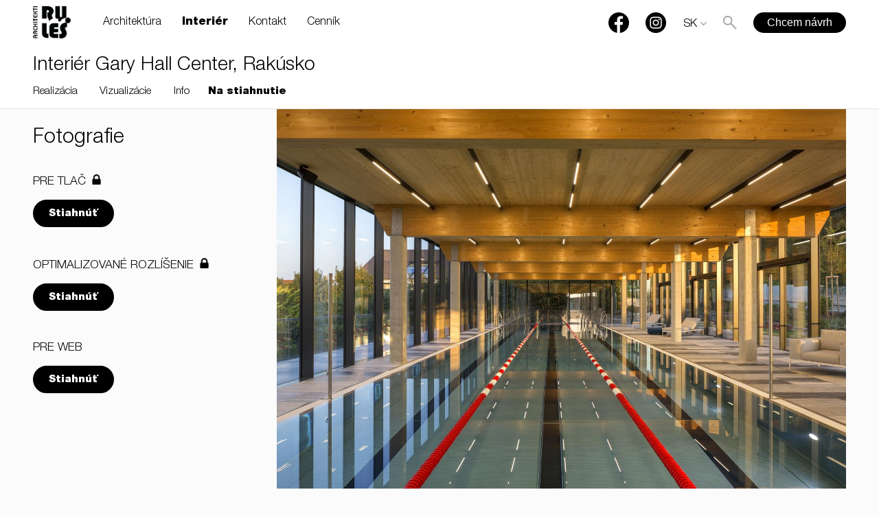

--- FILE ---
content_type: text/html; charset=utf-8
request_url: https://www.rules.sk/interier/interier-gary-hall-center-rakusko/na-stiahnutie/194/2/
body_size: 5318
content:
<!DOCTYPE html>
<html lang="sk">
<head>
	<meta http-equiv="Content-Type" content="text/html; charset=utf-8" />
	<meta name="viewport" content="width=device-width, initial-scale=1, minimum-scale=1 ,maximum-scale=1" />
    <meta name="google-site-verification" content="bj_BsWCk3v9zGLsZJK5wBg77erXPNts-Ff3i2NSR9mw" />
	
	<title>Interiér Gary Hall Center, Rakúsko | RULES architekti</title>
	<meta name="description" content="" />
	<meta name="robots" content="all,follow" />
    <meta name="google-site-verification" content="DfjRHFFYEm4WY3lJmH9EVTAIehxCTmcb9KzoSY1_vak" />

    <link rel="alternate" href="http://www.rules.sk/interier/interier-gary-hall-center-rakusko/na-stiahnutie" hreflang="sk" /><link rel="alternate" href="http://en.rules.sk/interior/interior-gary-hall-center-austria/files" hreflang="en" /><link rel="alternate" href="http://de.rules.sk/innenraum/innenraum-gary-hall-center-oesterreich/dateien" hreflang="de" />    <meta property="og:url" content="http://www.rules.sk/interier/interier-gary-hall-center-rakusko/na-stiahnutie/194/2" />    <meta property="og:image" content="http://www.rules.sk/project/w600/mC4TiFnYTKkmbcMbD4W12w94jv1bKZ.jpg" />

	<link rel="stylesheet" type="text/css" href="/css/styleNewBetaDataid2.css?1769557734" />
        <link rel="stylesheet" href="/css/swiper.min.css">
	
	<link rel="shortcut icon" type="image/x-icon" href="/images/icons/apple-touch-icon-72×72.png" />
	<link rel="apple-touch-icon" sizes="180x180" href="/apple-touch-icon.png">
	<link rel="icon" type="image/png" sizes="32x32" href="/favicon-32x32.png">
	<link rel="icon" type="image/png" sizes="16x16" href="/favicon-16x16.png">
	<link rel="manifest" href="/site.webmanifest">
	<link rel="mask-icon" href="/safari-pinned-tab.svg" color="#fff">
	<meta name="msapplication-TileColor" content="#ffffff">
	<meta name="theme-color" content="#ffffff">



    <link rel="stylesheet" href="/js/slider/jquery.bxslider.css" />
    <link rel="stylesheet" href="/js/photoswipe/photoswipe.css" />
    <link rel="stylesheet" href="/js/photoswipe/default-skin/default-skin.css" />
    <script type="text/javascript" src="/js/photoswipe/photoswipe-ui-default.min.js"></script>
    <script type="text/javascript" src="/js/photoswipe/photoswipe.js"></script>
    <style type="text/css">
		#menu-overlay > ul{background-color: rgba(0,0,0,0.6);}
	</style>
</head>
<body class="desktop-device cantjs ">
<!-- Google Tag Manager -->
<noscript><iframe src="//www.googletagmanager.com/ns.html?id=GTM-TWB27C"
				  height="0" width="0"
				  style="display:none;visibility:hidden"></iframe></noscript>
<script>(function(w,d,s,l,i){w[l]=w[l]||[];w[l].push({'gtm.start':
			new Date().getTime(),event:'gtm.js'});var f=d.getElementsByTagName(s)[0],
			j=d.createElement(s),dl=l!='dataLayer'?'&l='+l:'';j.async=true;j.src=
			'//www.googletagmanager.com/gtm.js?id='+i+dl;f.parentNode.insertBefore(j,f);
	})(window,document,'script','dataLayer','GTM-TWB27C');</script>
<!-- End Google Tag Manager -->


<!--$fb_script-->
<div class="pswp" tabindex="-1" role="dialog" aria-hidden="true">

    <div class="pswp__bg"></div>
    <div class="pswp__scroll-wrap">
        <div class="pswp__container">
            <div class="pswp__item"></div>
            <div class="pswp__item"></div>
            <div class="pswp__item"></div>
        </div>

        <div class="pswp__ui pswp__ui--hidden">

            <div class="pswp__top-bar">
                <div class="pswp__counter"></div>
                <button class="pswp__button pswp__button--close" title="Zatvoriť"></button>
                <button class="pswp__button pswp__button--fs" title="Fullscreen"></button>
                <div class="pswp__preloader">
                    <div class="pswp__preloader__icn">
                      <div class="pswp__preloader__cut">
                        <div class="pswp__preloader__donut"></div>
                      </div>
                    </div>
                </div>
            </div>

            <div class="pswp__share-modal pswp__share-modal--hidden pswp__single-tap">
                <div class="pswp__share-tooltip"></div>
            </div>

            <button class="pswp__button pswp__button--arrow--left" title="prev">
            </button>

            <button class="pswp__button pswp__button--arrow--right" title="next">
            </button>

            <div class="pswp__caption">
                <div class="pswp__caption__center"></div>
            </div>

        </div>

    </div>

</div>

<div id="fs-bx-gallery" style="display: none;"></div>

<header class="detail" id="is_detail">
	<a href="/" id="cat-logo"><img src="/images/logo-dark_sk.png" /></a>
	<div class="prer-menu"><ul class="menu-hero"><li ><a href="/architektura" data-title="Architektúra">Architektúra</a></li><li class="active"><a href="/interier" data-title="Interiér">Interiér</a></li><li ><a href="/kontakt" data-title="Kontakt">Kontakt</a></li><li ><a href="/cennik" data-title="Cenník">Cenník</a></li></ul></div>

	<ul id="cat-display-bar">
        <li><a href="#" id="top" class="icon icon-back-to-top"></a></li>
        <li class="sipka-nazad"><a href="/interier/interier-gary-hall-center-rakusko/na-stiahnutie" class="icon icon-sipkanazad"></a></li>
		<li class="velke-fotky"><a href="/interier/interier-gary-hall-center-rakusko/na-stiahnutie/194/2?dv" class="icon icon-velke-fotky active"></a></li>
		<li class="male-fotky"><a href="/interier/interier-gary-hall-center-rakusko/na-stiahnutie/194/2?dm" class="icon icon-male-fotky "></a></li>
		<li><a id="site-fb" class="menu-visble-hide" href="https://www.facebook.com/rules.sk"><img src="/images/fb_cat.png" /></a></li>
		<li><a target="_blank" id="site-instagram" class="menu-visble-hide" href="https://www.instagram.com/rulesarchitects/"><img src="/images/Instagram-logo.png" /></a></li>
        <li class="lng-selection">
					<a href="#" id="change-lng"><span id="lng-selected">SK</span></a>
					<select id="lng-select" ><option value="http://www.rules.sk/interier/interier-gary-hall-center-rakusko/na-stiahnutie" selected="selected">Slovensky</option><option value="http://en.rules.sk/interior/interior-gary-hall-center-austria/files" >English</option><option value="http://de.rules.sk/innenraum/innenraum-gary-hall-center-oesterreich/dateien" >Deutsch</option></select>
				</li>
		<li class="lupa"><a href="#" class="icon icon-lupa "></a></li>
		<li><a id="chcem-navrh" href="/kontakt/architektura">Chcem návrh</a></li>
		<li class="only-mobile"><a href="#" class="icon icon-menu"></a></li>

	</ul>

	<div class="menu_container">
		<div id="cat-head">
			<ul id="cat-submenu">
				<ul id="cat-submenu">
							<li><a href="/interier/byty-a-rodinne-domy"  data-title="Byty a rodinné domy">Byty a rodinné domy</a></li><li><a href="/interier/obchody-a-sluzby"  data-title="Obchody a služby">Obchody a služby</a></li><li><a href="/interier/kancelarie"  data-title="Kancelárie">Kancelárie</a></li><li><a href="/interier/restauracie-a-kaviarne"  data-title="Reštaurácie a kaviarne">Reštaurácie a kaviarne</a></li><li><a href="/interier/sport-a-relax" class="active" data-title="Šport a relax">Šport a relax</a></li><li><a href="/interier/vystavy"  data-title="Výstavy">Výstavy</a></li><li><a href="/interier/hotely"  data-title="Hotely">Hotely</a></li>
						</ul>
			</ul>

		</div>
	</div>
</header>

<div class="menu-wrap-detail">
	<div class="menu_container">
		<div id="cat-head">
			<h1>Interiér Gary Hall Center, Rakúsko</h1>
			<ul id="cat-submenu">
				<li><a  href="/interier/interier-gary-hall-center-rakusko" data-title="Realizácia">Realizácia</a></li><li><a  href="/interier/interier-gary-hall-center-rakusko/vizualizacie" data-title="Vizualizácie">Vizualizácie</a></li><li><a  href="/interier/interier-gary-hall-center-rakusko/zakladne-udaje" data-title="Info">Info</a></li><li><a class="active" href="/interier/interier-gary-hall-center-rakusko/na-stiahnutie" data-title="Na stiahnutie">Na stiahnutie</a></li>
			</ul>

		</div>
	</div>
</div>
<div id="detail-cont">

	<div id="cat-head-mobil">
		<h1>Interiér Gary Hall Center, Rakúsko</h1>
		<ul id="cat-submenu">
			<li><a  href="/interier/interier-gary-hall-center-rakusko" data-title="Realizácia">Realizácia</a></li><li><a  href="/interier/interier-gary-hall-center-rakusko/vizualizacie" data-title="Vizualizácie">Vizualizácie</a></li><li><a  href="/interier/interier-gary-hall-center-rakusko/zakladne-udaje" data-title="Info">Info</a></li><li><a class="active" href="/interier/interier-gary-hall-center-rakusko/na-stiahnutie" data-title="Na stiahnutie">Na stiahnutie</a></li>
		</ul>
	</div>

	<!--$cover-->


	<div id="detail-obsah" class="velke-nahlady na-stiahnutie"  >

		<div class="obsah-wrap">
			<!--$mobile-cover-img-->

			<!--$fb_like_button-->

			<p class="mobile-desc"></p>
            <div class="clear"></div>

			<!--$content-->
			<div class="donwload">
				<div class="donwload-part">
							<div class="detail-image-wrap">
								<div class="wrap-left">
									<img class="detail-image-image" src="/image_on_download/w1500/NZo7JW6XNDLv5pThpQNamZyPLFRRXF.jpg" />
								</div>
								<div class="wrat-left-one">
									<h3 class="detail-image-title" >Fotografie</h3>
									<p class="title_of_download" >Pre tlač<span class="lock"></span></p>

									<a href="na-stiahnutie/194/2/?krok=db_pretlac" class="button black download">Stiahnúť</a>

									<p class="title_of_download" >Optimalizované rozlíšenie<span class="lock"></span></p>
									<a href="na-stiahnutie/194/2/?krok=db_optimalizovane" class="button black download">Stiahnúť</a>

									
										<p class="title_of_download" >pre web</p>
										<a href="na-stiahnutie/194/2/?krok=pre web"" class="button black download">Stiahnúť</a>
									

								</div>
							</div>
						</div>
				<form id="pass-form" action="" method="post">
				<!--$download_content_step_two-->
				</form>
			</div>

			<div class="clear mb30"></div>
			<br />
			<div class="fb-detail">
				<!--$fb_like_button-->
			</div>

			<div class="button-wrap">
				<a class="button black mt30" href="/kontakt/interier">Chcem návrh interiéru</a>
			</div>

		</div>

		<div class="detail-footer-projects">
			
			
			
		</div>
        <div class="footer-wraper">
	       <div class="footer-bootm"><div class="clear"></div>
                    <footer class="show">
						<div class="footer-top group">
							<div class="left">
								<a href ="/mapa" >RULES, s.r.o., Klincová 37/B, 821 08 Bratislava, Slovensko</a>
							</div>
							<div class="right">
								<ul id="cat-contact">
									<li><a href="tel:+421901774400">+421 901 77 44 00</a></li>
									<li><a href="mailto:rules@rules.sk">rules@rules.sk</a></li>
									<li><a id="site-fb" class="menu-visble-hide" href="https://www.facebook.com/rules.sk"><img src="/images/fb_cat.png"></a><a target="_blank" id="site-instagram" class="menu-visble-hide" href="https://www.instagram.com/rulesarchitects/"><img src="/images/Instagram-logo.png"></a></li>
								</ul>
							</div>
						</div>

						<div class="footer-bottom group">
							<div class="left"><p>&copy; RULES, s.r.o.</p></div>
							<div class="right"><ul class="footer-link"><li><a href="/media" data-title="Média">Média</a></li><li><a href="/blog" data-title="Blog">Blog</a></li><li><a href="/caste-otazky" data-title="Časté otázky">Časté otázky</a></li></ul></div>
						</div>
    				</footer></div>
        </div>
	</div>
    <div class="footer-fixed"><div class="clear"></div>
                    <footer class="show">
						<div class="footer-top group">
							<div class="left">
								<a href ="/mapa" >RULES, s.r.o., Klincová 37/B, 821 08 Bratislava, Slovensko</a>
							</div>
							<div class="right">
								<ul id="cat-contact">
									<li><a href="tel:+421901774400">+421 901 77 44 00</a></li>
									<li><a href="mailto:rules@rules.sk">rules@rules.sk</a></li>
									<li><a id="site-fb" class="menu-visble-hide" href="https://www.facebook.com/rules.sk"><img src="/images/fb_cat.png"></a><a target="_blank" id="site-instagram" class="menu-visble-hide" href="https://www.instagram.com/rulesarchitects/"><img src="/images/Instagram-logo.png"></a></li>
								</ul>
							</div>
						</div>

						<div class="footer-bottom group">
							<div class="left"><p>&copy; RULES, s.r.o.</p></div>
							<div class="right"><ul class="footer-link"><li><a href="/media" data-title="Média">Média</a></li><li><a href="/blog" data-title="Blog">Blog</a></li><li><a href="/caste-otazky" data-title="Časté otázky">Časté otázky</a></li></ul></div>
						</div>
    				</footer></div>


</div>
<div id="menu-overlay" data-vysunute="0">
	<div id="loaded-hover"> <!-- PIXO odstranil, lebo sa nikde nepouziva: class="nomobile" -->
		<div  style="display: none" data-load-id="2" data-bg="/images/menu/PC5kTQAkjp.jpg"></div><div  style="display: none" data-load-id="12" data-bg="/images/menu/06.jpg"></div><div  style="display: none" data-load-id="3" data-bg="/images/menu/XKZ1Trlqiw.jpg"></div><div  style="display: none" data-load-id="13" ></div><div  style="display: none" data-load-id="14" ></div><div  style="display: none" data-load-id="5" data-bg="/images/menu/jjCx67BlvR.jpg"></div><div  style="display: none" data-load-id="10" ></div><div  style="display: none" data-load-id="6" data-bg="/images/menu/hHn1qCOoFc.jpg"></div><div  style="display: none" data-load-id="7" data-bg="/images/menu/pOF4Iq5WTW.jpg"></div><div  style="display: none" data-load-id="8" data-bg="/images/menu/ZAzwuOJfVh.jpg"></div><div  style="display: none" data-load-id="9" data-bg="/images/menu/2dVfR9eKyl.jpg"></div>
	</div>
	<ul>
		<li>
						<a  data-load="2" href="/architektura">Architektúra</a><ul class="sub"><li><span class="number">46</span> projektov</li></ul></li><li>
						<a  data-load="3" href="/interier">Interiér</a><ul class="sub"><li><span class="number">105</span> projektov</li></ul></li><li>
						<a  data-load="5" href="/media">Média</a><ul class="sub"><li><span class="number">33</span> položiek</li></ul></li><li>
						<a  data-load="6" href="/kontakt">Kontakt</a></li><li>
						<a  data-load="7" href="/cennik">Cenník</a></li><li>
						<a  data-load="8" href="/blog">Blog</a></li><li>
						<a  data-load="9" href="/caste-otazky">Časté otázky</a></li>
	</ul>
	<a  href="/" id="hide-menu"></a>
</div>


<div id="filter-overlay" data-vysunute="0" style="background-image: url('/project/w1140/mC4TiFnYTKkmbcMbD4W12w94jv1bKZ.jpg')">
	<form method="get" action="/interier/interier-gary-hall-center-rakusko/na-stiahnutie" id="filter-form">
		<input type="hidden" name="filter-form" />
        <div class="filter-scroll">
    		<div class="filter-block filter-prehlad">
											<div class="titles">
												<h3>Prehľadávaj</h3>
											</div>
											<div class="col-1">
												<label>
													<input type="radio" name="typ" value="1" checked="checked" />
													<span>Projekty</span>
												</label>
											</div>
											<div class="col-2">
												<label>
													<input type="radio" name="typ" value="2"  />
													<span>Miestnosti</span>
												</label>
											</div>
										</div>
    		<div class="filter-block filter-kategoria" data-hide="2" data-show="1"  >
											<div class="titles">
												<h3>Priestory</h3>
											</div>
											<div class="col-1 ">
							<label>
								<input data-href="/interier/byty-a-rodinne-domy" type="radio" name="kategoria[]" value="byty-a-rodinne-domy"  />
								<span>Byty a rodinné domy</span>
								
							</label>
						 </div><div class="col-2 ">
							<label>
								<input data-href="/interier/obchody-a-sluzby" type="radio" name="kategoria[]" value="obchody-a-sluzby"  />
								<span>Obchody a služby</span>
								
							</label>
						 </div><div class="col-3 ">
							<label>
								<input data-href="/interier/kancelarie" type="radio" name="kategoria[]" value="kancelarie"  />
								<span>Kancelárie</span>
								
							</label>
						 </div><div class="col-1 clear-first">
							<label>
								<input data-href="/interier/restauracie-a-kaviarne" type="radio" name="kategoria[]" value="restauracie-a-kaviarne"  />
								<span>Reštaurácie a kaviarne</span>
								
							</label>
						 </div><div class="col-2 ">
							<label>
								<input data-href="/interier/sport-a-relax" type="radio" name="kategoria[]" value="sport-a-relax"  />
								<span>Šport a relax</span>
								
							</label>
						 </div><div class="col-3 ">
							<label>
								<input data-href="/interier/vystavy" type="radio" name="kategoria[]" value="vystavy"  />
								<span>Výstavy</span>
								
							</label>
						 </div><div class="col-1 clear-first">
							<label>
								<input data-href="/interier/hotely" type="radio" name="kategoria[]" value="hotely"  />
								<span>Hotely</span>
								
							</label>
						 </div>
										</div>
    		<div class="filter-block filter-rozloha" data-hide="2" data-show="1"  >
											<div class="titles">
												<h3>Rozloha</h3>
											</div>
											<div class="col-1">
							<label>
								<input type="checkbox" name="rozloha[]" value="100"  />
								<span>do 60 m²</span>
								
							</label>
						 </div><div class="col-2">
							<label>
								<input type="checkbox" name="rozloha[]" value="101"  />
								<span>60 - 120 m²</span>
								
							</label>
						 </div><div class="col-3">
							<label>
								<input type="checkbox" name="rozloha[]" value="102"  />
								<span>nad 120 m²</span>
								
							</label>
						 </div>
										</div>
    		<div class="filter-block higlighted filter-cena" data-hide="2" data-show="1"  >
										<div class="titles">
											<h3>Cena</h3>
										</div>
										<div class="col-1">
							<label>
								<input type="checkbox" name="cena[]" value="108"  />
								<span>do 500 €/m²</span>
								
							</label>
						</div><div class="col-2">
							<label>
								<input type="checkbox" name="cena[]" value="109"  />
								<span>500 - 1.000 €/m²</span>
								
							</label>
						</div><div class="col-3">
							<label>
								<input type="checkbox" name="cena[]" value="151"  />
								<span>nad 1.000 €/m²</span>
								
							</label>
						</div>
									 </div>
    		<div class="filter-block higlighted filter-cena" data-hide="2" data-show="1"  >
										<div class="titles">
											<h3>vlastnosti</h3>
										</div>
										<div class="col-1 clear-first">
							<label>
								<input type="checkbox" name="vlastnosti[]" value="110"  />
								<span>rekonštrukcia</span>
								
							</label>
						</div><div class="col-2">
							<label>
								<input type="checkbox" name="vlastnosti[]" value="111"  />
								<span>mezonet</span>
								
							</label>
						</div><div class="col-3">
							<label>
								<input type="checkbox" name="vlastnosti[]" value="112"  />
								<span>terasa</span>
								
							</label>
						</div><div class="col-1 clear-first">
							<label>
								<input type="checkbox" name="vlastnosti[]" value="113"  />
								<span>podkrovie</span>
								
							</label>
						</div>
									 </div>
    		<div class="filter-block higlighted filter-miestnosti" data-show="2" data-hide="1" style="display:none;" >
										 	  <div class="titles">
											  	  <h3>Obytné miestnosti</h3>
											  </div>
											  <div class="col-group"><div class="col-1 ">
								<label class="active">
									<input data-href="/interier/kuchyne" type="radio" name="miestnost[]" value="91"  />
									<span>Kuchyne</span>
									
								</label>
							 </div><div class="col-2 ">
								<label >
									<input data-href="/interier/obyvacie-izby" type="radio" name="miestnost[]" value="93"  />
									<span>Obývacie izby</span>
									
								</label>
							 </div><div class="col-3 ">
								<label >
									<input data-href="/interier/detske-izby" type="radio" name="miestnost[]" value="149"  />
									<span>Detské izby</span>
									
								</label>
							 </div><div class="col-1 clear-first">
								<label >
									<input data-href="/interier/spalne" type="radio" name="miestnost[]" value="94"  />
									<span>Spálne</span>
									
								</label>
							 </div><div class="col-2 ">
								<label >
									<input data-href="/interier/kupelne" type="radio" name="miestnost[]" value="92"  />
									<span>Kúpeľne</span>
									
								</label>
							 </div><div class="col-3 ">
								<label >
									<input data-href="/interier/vstupne-haly" type="radio" name="miestnost[]" value="95"  />
									<span>Vstupné haly</span>
									
								</label>
							 </div><div class="col-1 clear-first">
								<label >
									<input data-href="/interier/terasy" type="radio" name="miestnost[]" value="169"  />
									<span>Terasy</span>
									
								</label>
							 </div></div>
										   </div>
            <div class="filter-block filter-priestory" data-hide="1" data-show="2" style="display:none;" >
											<div class="titles">
												<h3>Administratíva</h3>
											</div>
											<div class="col-1 ">
							<label>
								<input data-href="/interier/kancelarie" type="radio" name="miestnost[]" value="145"  />
								<span>kancelárie</span>
								
							</label>
						 </div><div class="col-2 ">
							<label>
								<input data-href="/interier/konferencne-miestnosti" type="radio" name="miestnost[]" value="146"  />
								<span>konferenčné miestnosti</span>
								
							</label>
						 </div><div class="col-3 ">
							<label>
								<input data-href="/interier/kuchynky" type="radio" name="miestnost[]" value="160"  />
								<span>kuchynky</span>
								
							</label>
						 </div><div class="col-1 clear-first">
							<label>
								<input data-href="/interier/vstupne-priestory" type="radio" name="miestnost[]" value="163"  />
								<span>vstupné priestory</span>
								
							</label>
						 </div><div class="col-2 ">
							<label>
								<input data-href="/interier/sanitarne-priestory" type="radio" name="miestnost[]" value="161"  />
								<span>sanitárne priestory</span>
								
							</label>
						 </div><div class="col-3 ">
							<label>
								<input data-href="/interier/chillout" type="radio" name="miestnost[]" value="177"  />
								<span>chillout</span>
								
							</label>
						 </div>
										</div>

    		<div class="filter-block buttons">
    			<div class="filter-buttons">
    				<button type="submit" class="button white" id="show-projects"><span class="akjemiesto">Zobraziť</span> 105 projektov</button>
    			</div>
    		</div>
        </div>
	</form>
</div>

<script src="//ajax.googleapis.com/ajax/libs/jquery/1.9.1/jquery.js"></script>
<!--script src="/js/hammer.js" type="text/javascript"></script-->




<script src="/js/swiper.min.js"></script>

    <script src="/js/scriptDataid.js?1769557734" type="text/javascript"></script>


<script src="/js/swipe.js" type="text/javascript"></script>



<script type="text/javascript">
	var _gaq = _gaq || [];
	  _gaq.push(['_setAccount', 'UA-24009362-1']);
	  _gaq.push(['_trackPageview']);
	  (function() {
		var ga = document.createElement('script'); ga.type = 'text/javascript'; ga.async = true;
		ga.src = ('https:' == document.location.protocol ? 'https://ssl' : 'http://www') + '.google-analytics.com/ga.js';
		var s = document.getElementsByTagName('script')[0];
		s.parentNode.insertBefore(ga, s);
	  })();
</script>

<script src="https://www.datacookie.sk/api/4gBniPHc1W4B0nFw2PSMKKrGkAuh66dINFgHLRbWYDeYudJne6/cookie/script"></script>



</body>
</html>
